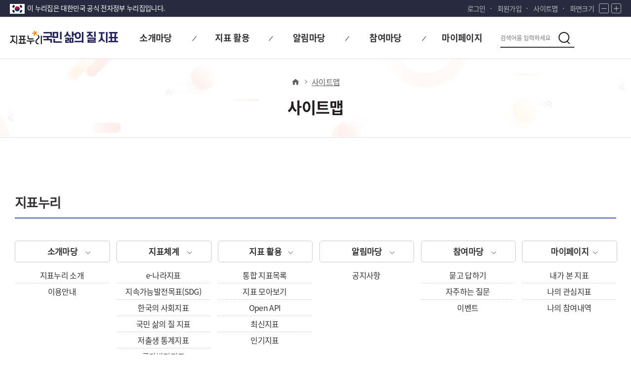

--- FILE ---
content_type: text/html;charset=UTF-8
request_url: https://www.index.go.kr/unity/potal/intro/KindicatorSitemap.do;jsessionid=7hXPzLjwflgD4gQo0HNjZ24Z6Och_VSc8ikz-nyF.node11?cdNo=700&lrgeClasCd=018
body_size: 55779
content:








<!DOCTYPE HTML>
<html lang="ko">
<head>
<title>사이트맵</title>
	<meta http-equiv="Content-Type" content="text/html; charset=utf-8">	
	<meta name="viewport" content="width=device-width, initial-scale=1.0">
	<link rel="icon"	   href="/ext/img/icon/favicon.ico;jsessionid=5eBSCwDJBhxrPYhhL6vEIM2NWmqUsLe37e0AtbKm.node11" type="image/x-icon">
	<link rel="stylesheet" href="/potal/main/css/base.css;jsessionid=5eBSCwDJBhxrPYhhL6vEIM2NWmqUsLe37e0AtbKm.node11" type="text/css">
	<link rel="stylesheet" href="/potal/sub/css/layout.css;jsessionid=5eBSCwDJBhxrPYhhL6vEIM2NWmqUsLe37e0AtbKm.node11" type="text/css">
	<link rel="stylesheet" href="/potal/main/css/icon/xeicon.min.css;jsessionid=5eBSCwDJBhxrPYhhL6vEIM2NWmqUsLe37e0AtbKm.node11" type="text/css">
	<link rel="stylesheet" href="/potal/main/css/webfont.css;jsessionid=5eBSCwDJBhxrPYhhL6vEIM2NWmqUsLe37e0AtbKm.node11" type="text/css">
	<link rel="stylesheet" href="/ext/css/jquery-ui_1.12.1.css;jsessionid=5eBSCwDJBhxrPYhhL6vEIM2NWmqUsLe37e0AtbKm.node11" type="text/css">
	<link rel="stylesheet" href="/ext/rMateChart6.0/rMateChartH5/Assets/Css/rMateChartH5.css;jsessionid=5eBSCwDJBhxrPYhhL6vEIM2NWmqUsLe37e0AtbKm.node11" type="text/css">
	<link rel="stylesheet" href="/potal/common/css/layout.css;jsessionid=5eBSCwDJBhxrPYhhL6vEIM2NWmqUsLe37e0AtbKm.node11" type="text/css">
	<link rel="stylesheet" href="/potal/common/css/base.css;jsessionid=5eBSCwDJBhxrPYhhL6vEIM2NWmqUsLe37e0AtbKm.node11" type="text/css">
	<link rel="stylesheet" href="/potal/sub/css/design.css;jsessionid=5eBSCwDJBhxrPYhhL6vEIM2NWmqUsLe37e0AtbKm.node11" type="text/css">
	<link rel="stylesheet" href="/potal/sub/css/media.css;jsessionid=5eBSCwDJBhxrPYhhL6vEIM2NWmqUsLe37e0AtbKm.node11" type="text/css">
	<script type="text/javascript" src="/ext/js/jquery-1.7.2.min.js;jsessionid=5eBSCwDJBhxrPYhhL6vEIM2NWmqUsLe37e0AtbKm.node11"></script>
	<script type="text/javascript" src="/potal/sub/js/script.js;jsessionid=5eBSCwDJBhxrPYhhL6vEIM2NWmqUsLe37e0AtbKm.node11"></script>
	<script type="text/javascript" src="/ext/rMateChart6.0/LicenseKey/rMateChartH5License.js;jsessionid=5eBSCwDJBhxrPYhhL6vEIM2NWmqUsLe37e0AtbKm.node11"></script>
	<script type="text/javascript" src="/ext/rMateChart6.0/rMateChartH5/JS/rMateChartH5.js;jsessionid=5eBSCwDJBhxrPYhhL6vEIM2NWmqUsLe37e0AtbKm.node11"></script>
</head>
<style>
.new_win{ position: relative; background: url('../img/main/new_tab.svg') no-repeat center/ 100%;}
.new_win:after { content: ''; display: inline-block; width: 12px; height: 12px; margin-left: 5px; background: url('../img/main/new_tab.svg') no-repeat center/ 100%; z-index: 6; -webkit-filter: brightness(0.5); filter: brightness(0.5); }

</style>
<script type="text/javascript">
/*로그인 여부 체크(마아페이지)*/
function fn_loginCheck(cdNo){
	if("" != "" && "" != null){ // 로그인 되어 있을 경우
		if(cdNo == "520"){ // 나의 관심지표
			window.location.href ='/unity/potal/mypage/selectPoMyPSttsGrpList.do?cdNo=510';
		}else if(cdNo == "530"){ //참여내역
			window.location.href ='/unity/potal/mypage/selectPoMyCnQhistory.do?cdNo=520';
		}else if(cdNo == "540"){//통합회원 나의정보 
			document.frmSend.method = "post";
			document.frmSend.LOGIN_YN.value = "";
			document.frmSend.action = "https://kosis.kr/oneid/cmmn/member/GoToMemberInfoMod.do";
			document.frmSend.SYS_URL.value = "https://www.index.go.kr/unity/potal/actionUserInfoUpdate.do";
			document.frmSend.CUR_URL.value = "https://www.index.go.kr/unity/potal/actionUserInfoUpdate.do";
			document.frmSend.submit();
		}else if(cdNo == "550"){//통합회원 회원탈퇴
			document.frmSend.method = "post";
			document.frmSend.LOGIN_YN.value = "";
			document.frmSend.action = "https://kosis.kr/oneid/cmmn/login/GoToMemberDrop.do";
			document.frmSend.SYS_URL.value = "https://www.index.go.kr/unity/potal/actionLogout.do";
			document.frmSend.CUR_URL.value = "https://www.index.go.kr/unity/potal/actionLogout.do";
			document.frmSend.submit();
		}else{
			return false;
		}
	}else{
		if(confirm("로그인이 필요합니다.\n로그인 페이지로 이동하시겠습니까?")){
			window.location.href = '/Mainindex.do';
		}else{
			return false;
		}	
	}
}
</script>
<body>
	
		
			<div id="wrap" class="new_wrap sub_wrap life_wrap">
		
		
		
	
	<!-- header -->
		
			
		    
		       	







<!-- 구글애널리틱스 -->

<script async src="https://www.googletagmanager.com/gtag/js?id=G-WKBQ2XYKZG"></script>

<script type="text/javaScript">
//구글애널리틱스
if(0 < window.location.href.indexOf("index.go.kr")){
	window.dataLayer = window.dataLayer || [];
	function gtag(){dataLayer.push(arguments);}
	gtag('js', new Date());
	gtag('config', 'G-WKBQ2XYKZG');
}

if(0 < window.location.href.indexOf("index.go.kr") && window.location.href.indexOf("index.go.kr") == 8){
	location.href = "https://www.index.go.kr" + window.location.pathname;
}
$(function(){

	var url = window.location.href;
	if(url.indexOf('LifeIndicator') > -1 || url.indexOf('SocialIndicator') > -1 || url.indexOf('lbirth') > -1 || url.indexOf('LowbirthIndicator') > -1 || url.indexOf('ProgressIndicator') > -1) {
		$("#hrefChangeTag").attr('href', '#container');
	}else {
		$("#hrefChangeTag").attr('href', '#subContainer');
	}
	
	//gnb 메뉴 수정 스크립트 - 220915 SY
	$('#header .gnb .gnb_wrap li').mouseover(function(){
		$('#header dl.gnb_sublist').css('display','block');
		$('#header .nav_bg').css('display','block');
		$('#header').css('background','#fff');
		$('#header .center').css('background','#fff');
		
	});
	$('#header .gnb .gnb_wrap li').mouseleave(function(){
		$('#header dl.gnb_sublist').css('display','none');
		$('#header .nav_bg').css('display','none');
		$('#header').css('background','#fff');
		$('#header .center').css('background','#fff');
	});
	
	// Quick menu 221206 SY Add
	$('.quickBtn').click(function(){
		$('.quickList').toggleClass('open');
		return false;
	});
	
	getTitleName();
})
//화면크기 조정
var scale = 1;
/* 화면 크기 +
 * 1.2배 만큼 증가
 */
function fn_zoomIn(){
	scale *= 1.2;
	zoom();
}

/* 화면 크기 -
 * 1.2배 만큼 감소
 */
function fn_zoomOut(){
	scale /= 1.2;
	zoom();
}

/* 화면 크기 적용
 * body 크기 scale로 조정
 */
function zoom(){
	document.body.style.zoom = scale;
	if(document.getElementById("showStblGams") != null){
		document.getElementById("showStblGams").contentWindow.document.getElementById("stat_frame").style.zoom = scale;
	}
}

//지표체계 경로 구분 용도 변수
function fn_ineIdUrlTpye(){
	const search = window.location.search;
	const lrgeClasCd = search.substr(search.indexOf('lrgeClasCd')+11,3);
	let locVal;

	switch(lrgeClasCd){
		case '010'://국가지표체계
			locVal='Kindex';
			break;
		case '013'://지속가능한발전목표
			locVal='sdg';
			break;
		case '015'://SDG
			locVal='sdgEn';
			break;
		case '017'://한국의사회지표
			locVal='social';
			break;
		case '018'://국민삶의질지표
			locVal='life';
			break;
		case '016'://저출생통계지표안
			locVal='lbirth';
			break;
		default:
			locVal='Kindex';
			break;
	}
	return locVal;
}

/*
 * 통합회원 로그인
 */
function fn_login(){
	const locVal = fn_ineIdUrlTpye();

	document.frmSend.SYS_CD.value	= "E";
	document.frmSend.method			= "post";
	document.frmSend.SYS_URL.value	= "https://www.index.go.kr/unity/potal/actionLogin.do?loc="+locVal;
	document.frmSend.CUR_URL.value	= "https://www.index.go.kr/unity/potal/actionLogin.do?loc="+locVal;
	document.frmSend.action			= "https://kosis.kr/oneid/cmmn/login/LoginView.do";
	document.frmSend.submit();
}

/*회원가입*/
function fn_join_member(){
	const locVal = fn_ineIdUrlTpye();

	document.frmSend.method			= "post";
	document.frmSend.SYS_CD.value	= "E";
	document.frmSend.LOGIN_YN.value	= "";
	document.frmSend.action			= "https://kosis.kr/oneid/cmmn/login/MemberType.do";
	document.frmSend.SYS_URL.value	= "https://www.index.go.kr/unity/potal/actionLogin.do?loc="+locVal;
	document.frmSend.CUR_URL.value	= "https://www.index.go.kr/unity/potal/actionLogin.do?loc="+locVal;
	document.frmSend.submit();
}

/*
 * 통합회원 로그아웃
 */
function fn_logout(){
	const locVal = fn_ineIdUrlTpye();

	document.frmSend.method			= "post";
	document.frmSend.action			= "/unity/potal/actionLogout.do?logout=2&loc="+locVal;
	document.frmSend.submit();
}

function receiveMessage(event){
	if(event.data === "closed" && event.origin === "https://kosis.kr"){
		alert("30분동안 미사용으로 통합회원 로그아웃되었습니다.");
		fn_logout();
	}
}
/*검색 이벤트*/
 function fn_search(){
	var query = document.getElementById("searchKey").value;
	if(query ==""){
		alert("검색어를 입력해 주십시오.")
		return false;
	}else{
		var lrgeClasCd = '018';
		var divide1;
		switch (lrgeClasCd) {
		case '010'://국가발전지표
			divide1 = 2;
			break;
		case '013'://지속가능한발전목표
			divide1 = 11;
			break;
		case '015'://SDG
			divide1 = 15;
			break;
		case '017'://한국의사회
			divide1 = 10;
			break;
		case '018'://국민삶의질
			divide1 = 8;
			break;
		case '016'://저출생
			divide1 = 12;
			break;
		}

		document.intgtSearchForm.query.value = query;
		document.getElementById("searchKey").value = "";
		document.intgtSearchForm.action = "/unity/potal/search/search.do;jsessionid=5eBSCwDJBhxrPYhhL6vEIM2NWmqUsLe37e0AtbKm.node11?divide1="+divide1;
		document.intgtSearchForm.submit();
	}
}

/*로그인 여부 체크(마아페이지)*/
function fn_checkLogin(cdNo, lrgeClasCd){

	var sessionUserId = '';

	if(sessionUserId != "" && sessionUserId != null){ // 로그인 되어 있을 경우
		if(cdNo == "520"){ // 나의 관심지표
			window.location.href ='/unity/potal/mypage/selectPoMyPSttsGrpListClasCd.do?cdNo=520&lrgeClasCd='+lrgeClasCd;
		}else if(cdNo == "530"){ //참여내역
			window.location.href ='/unity/potal/mypage/selectPoMyCnQhistoryClasCd.do?cdNo=530&lrgeClasCd='+lrgeClasCd;
		}else if(cdNo == "540"){//통합회원 나의정보
			document.frmSend.method = "post";
			document.frmSend.LOGIN_YN.value = "";
			document.frmSend.action = "https://kosis.kr/oneid/cmmn/member/GoToMemberInfoMod.do";
			document.frmSend.SYS_URL.value = "https://www.index.go.kr/unity/potal/actionUserInfoUpdate.do";
			document.frmSend.CUR_URL.value = "https://www.index.go.kr/unity/potal/actionUserInfoUpdate.do";
			document.frmSend.submit();
		}else if(cdNo == "550"){//통합회원 회원탈퇴
			document.frmSend.method = "post";
			document.frmSend.LOGIN_YN.value = "";
			document.frmSend.action = "https://kosis.kr/oneid/cmmn/login/GoToMemberDrop.do";
			document.frmSend.SYS_URL.value = "https://www.index.go.kr/unity/potal/actionLogout.do";
			document.frmSend.CUR_URL.value = "https://www.index.go.kr/unity/potal/actionLogout.do";
			document.frmSend.submit();
		}else{
			return false;
		}
	}else{
		if(confirm("로그인이 필요합니다.\n로그인 페이지로 이동하시겠습니까?")){
			window.location.href = '/unity/potal/potalLogin.do';
		}else{
			return false;
		}	
	}
}

window.addEventListener("message",receiveMessage);

/* 브라우저 상단 탭 타이틀 변경 이벤트  */
function getTitleName() {

	var lrgeClasCd = '018';

	if($("input[name='clasCd']").val() == '2' || $("input[name='lrgeClasCd']").val() == '010' || lrgeClasCd == '010') {
		document.title = '지표누리 | 국가발전지표';
	}else if($("input[name='clasCd']").val() == '8' || $("input[name='lrgeClasCd']").val() == '018' || lrgeClasCd == '018') {
		document.title = '지표누리 | 국민 삶의 질 지표';
	}else if($("input[name='clasCd']").val() == '10' || $("input[name='lrgeClasCd']").val() == '017' || lrgeClasCd == '017') {
		document.title = '지표누리 | 한국의 사회지표'
	}else if($("input[name='clasCd']").val() == '11' || $("input[name='lrgeClasCd']").val() == '013' || lrgeClasCd == '013') {
		document.title = '지표누리 | 지속가능발전목표'
	}else if($("input[name='clasCd']").val() == '12' || $("input[name='lrgeClasCd']").val() == '016' || lrgeClasCd == '016') {
		document.title = '지표누리 | 저출생 통계지표'
	}else if($("input[name='clasCd']").val() == '15' || $("input[name='lrgeClasCd']").val() == '015' || lrgeClasCd == '015') {
		document.title = '지표누리 | SDG'
	}
}
</script>

<form name="emptyFrm">
</form>

<form name="frmSend" id="frmSend" method="post" action="/unity/potal/main.do">
	<input type="hidden" id="SEND_SYS_URL"	name="SYS_URL"		value="" />
	<input type="hidden" id="CUR_URL"		name="CUR_URL"		value="" />
	<input type="hidden" id="SEND_SYS_CD"	name="SYS_CD"		value="E" />
	<input type="hidden" id="SID_IP_ADDR"	name="SID_IP_ADDR"	value="" />
	<input type="hidden" id="SSN_INFO"		name="SSN_INFO"		value="" />
	<input type="hidden" id="LOGIN_YN"		name="LOGIN_YN"		value="" />
	<input type="hidden" id="USR_SN"		name="USR_SN"		value="" />
	<input type="hidden" id="USR_ID"		name="USR_ID"		value="" />
	<input type="hidden" id="USR_NAME"		name="USR_NAME"		value="" />
	<input type="hidden" id="USR_EMAIL"		name="USR_EMAIL"	value="" />
	<input type="hidden" id="USR_GUBUN"		name="USR_GUBUN"	value="" />
	<input type="hidden" id="SYS_USR_ID"	name="SYS_USR_ID"	value="" />
	<input type="hidden" id="SYS_USR_PW"	name="SYS_USR_PW"	value="" />
</form>

<form id="command" name="intgtSearchForm" action="/unity/potal/intro/KindicatorSitemap.do;jsessionid=5eBSCwDJBhxrPYhhL6vEIM2NWmqUsLe37e0AtbKm.node11?cdNo=700&amp;lrgeClasCd=018" method="post">
	<input type="hidden" name="query" value=""/>
</form>

<div id="skip">
	<a id="hrefChangeTag">본문 바로가기</a>
	<a href="#gnb">대메뉴 바로가기</a>
</div>

<!-- header -->
<header class="common_header">
	<div class="tnb">
		<div class="center">
			<div class="nurizip">
				<span>이 누리집은 대한민국 공식 전자정부 누리집입니다.</span>
			</div>

			<div class="lnb">
				<ul>
					<li class="login">
						
							
							
								<a href="/unity/potal/potalLogin.do;jsessionid=5eBSCwDJBhxrPYhhL6vEIM2NWmqUsLe37e0AtbKm.node11">로그인</a>
							
						
					</li>
					
						<li class="join"><a href="javascript:fn_join_member();">회원가입</a></li>
					
					<li class="sitemap"><a href="/unity/potal/intro/KindicatorSitemap.do?cdNo=700&lrgeClasCd=018">사이트맵</a></li>
					<li class="zoom">
						<span>화면크기</span>
						<button type="button" class="btn zoom_btn" onclick="fn_zoomOut();">
							<i class="xi-minus"></i><span class="txt_blind">화면 축소</span>
						</button>
						<button type="button" class="btn zoom_btn" onclick="fn_zoomIn();">
							<i class="xi-plus"></i><span class="txt_blind">화면 확대</span>
						</button>
					</li>
				</ul>
			</div>
		</div>
	</div>

	<div id="header">
		<div class="center">

			<div class="logo">
				<h1 class="logo1">
					<a href="/unity/potal/main.do" class="logo_total"><span class="txt_blind">지표누리</span></a>
						
							
							
							
							
							
								<a href="/unity/potal/indicator/LifeIndicator.do;jsessionid=5eBSCwDJBhxrPYhhL6vEIM2NWmqUsLe37e0AtbKm.node11?cdNo=000&lrgeClasCd=018" class="logo_sub">
								<span>국민 삶의 질 지표</span>
							
							
						
					</a>
				</h1>
				<span class="logo2 slogan">
					<em class="txt_blind">다시 대한민국! 새로운 국민의 나라</em>
				</span>
			</div>

			<div id="gnb" class="gnb">
				<div class="gnb_wrap">
					<ul>
						<li class="">
							
								
								
								
									<a href="/unity/potal/intro/LifeIntro.do;jsessionid=5eBSCwDJBhxrPYhhL6vEIM2NWmqUsLe37e0AtbKm.node11?cdNo=110&lrgeClasCd=018" class="gnb_title"><span>소개마당</span></a>
								
								
							
							<ul class="gnb_sublist">
								
									
									
									
										<li class="sub_menu"><a href="/unity/potal/intro/LifeIntro.do;jsessionid=5eBSCwDJBhxrPYhhL6vEIM2NWmqUsLe37e0AtbKm.node11?cdNo=110&lrgeClasCd=018">국민 삶의 질 지표 소개</a></li>
									
									
								
								<li class="sub_menu">
									<a href="/unity/potal/sub/com/SelectGuide.do;jsessionid=5eBSCwDJBhxrPYhhL6vEIM2NWmqUsLe37e0AtbKm.node11?cdNo=120&lrgeClasCd=018">이용안내</a>
								</li>
							</ul>
						</li>
						<li class="">
							<a href="/unity/potal/selectAllIndicator.do;jsessionid=5eBSCwDJBhxrPYhhL6vEIM2NWmqUsLe37e0AtbKm.node11?cdNo=210&lrgeClasCd=018" class="gnb_title"><span>지표 활용</span></a>
							<ul class="gnb_sublist">
								<li class="sub_menu"><a href="/unity/potal/selectAllIndicator.do;jsessionid=5eBSCwDJBhxrPYhhL6vEIM2NWmqUsLe37e0AtbKm.node11?cdNo=210&lrgeClasCd=018">전체지표</a></li>	
								<li class="sub_menu"><a href="/unity/potal/selectSearchIndex.do;jsessionid=5eBSCwDJBhxrPYhhL6vEIM2NWmqUsLe37e0AtbKm.node11?cdNo=220&lrgeClasCd=018">지표찾기</a></li>
								<li class="sub_menu"><a href="/unity/potal/selectNewIndicator.do;jsessionid=5eBSCwDJBhxrPYhhL6vEIM2NWmqUsLe37e0AtbKm.node11?cdNo=230&lrgeClasCd=018">최신지표</a></li>
								<li class="sub_menu"><a href="/unity/potal/selectPopIndicator.do;jsessionid=5eBSCwDJBhxrPYhhL6vEIM2NWmqUsLe37e0AtbKm.node11?cdNo=240&lrgeClasCd=018">인기지표</a></li>
								
									<li class="sub_menu"><a href="/unity/potal/selectGoodIndicator.do;jsessionid=5eBSCwDJBhxrPYhhL6vEIM2NWmqUsLe37e0AtbKm.node11?cdNo=250&lrgeClasCd=018">개선지표</a></li>
									<li class="sub_menu"><a href="/unity/potal/selectBadIndicator.do;jsessionid=5eBSCwDJBhxrPYhhL6vEIM2NWmqUsLe37e0AtbKm.node11?cdNo=260&cateNm=qol&divide1=8&lrgeClasCd=018">악화지표</a></li>
									<li class="sub_menu"><a href="/unity/potal/selectSosoIndicator.do;jsessionid=5eBSCwDJBhxrPYhhL6vEIM2NWmqUsLe37e0AtbKm.node11?cdNo=270&cateNm=qol&divide1=8&lrgeClasCd=018">동일지표</a></li>
								
								
							</ul>
						</li>
						<li class="">
							<a href="/unity/potal/sub/com/SelectComBBS.do;jsessionid=5eBSCwDJBhxrPYhhL6vEIM2NWmqUsLe37e0AtbKm.node11?cdNo=310&lrgeClasCd=018" class="gnb_title"><span>알림마당</span></a>
							<ul class="gnb_sublist">
								<li class="sub_menu"><a href="/unity/potal/sub/com/SelectComBBS.do;jsessionid=5eBSCwDJBhxrPYhhL6vEIM2NWmqUsLe37e0AtbKm.node11?cdNo=310&lrgeClasCd=018">공지사항</a></li>
								<li class="sub_menu"><a href="/unity/potal/sub/com/SelectComBBS.do;jsessionid=5eBSCwDJBhxrPYhhL6vEIM2NWmqUsLe37e0AtbKm.node11?cdNo=320&lrgeClasCd=018">정보자료실</a></li>
								
									<li class="sub_menu"><a href="/unity/potal/sub/com/selectKIndxQolforum.do;jsessionid=5eBSCwDJBhxrPYhhL6vEIM2NWmqUsLe37e0AtbKm.node11?cdNo=330&cateNm=qol&lrgeClasCd=018">삶의 질 측정 포럼</a></li>
									<li class="sub_menu" style="display:none;"><a href="/unity/potal/sub/com/TrendAbroad.do;jsessionid=5eBSCwDJBhxrPYhhL6vEIM2NWmqUsLe37e0AtbKm.node11?cdNo=340&cateNm=qol&divide1=8&lrgeClasCd=018">해외사례</a></li>
								
							</ul>
						</li>
						<li class="">
							<a href="/unity/potal/sub/com/SelectComBBS.do;jsessionid=5eBSCwDJBhxrPYhhL6vEIM2NWmqUsLe37e0AtbKm.node11?cdNo=410&lrgeClasCd=018" class="gnb_title"><span>참여마당</span></a>
							<ul class="gnb_sublist">
								<li class="sub_menu"><a href="/unity/potal/sub/com/SelectComBBS.do;jsessionid=5eBSCwDJBhxrPYhhL6vEIM2NWmqUsLe37e0AtbKm.node11?cdNo=410&lrgeClasCd=018">자주하는 질문</a></li>
								<li class="sub_menu"><a href="/unity/potal/sub/com/SelectComBBS.do;jsessionid=5eBSCwDJBhxrPYhhL6vEIM2NWmqUsLe37e0AtbKm.node11?cdNo=420&lrgeClasCd=018">묻고 답하기</a></li>
							</ul>
						</li>
						<li class="">
							<a href="/unity/potal/mypage/myCnctLogPageClasCd.do;jsessionid=5eBSCwDJBhxrPYhhL6vEIM2NWmqUsLe37e0AtbKm.node11?cdNo=510&lrgeClasCd=018" class="gnb_title"><span>마이페이지</span></a><!--back cookie 살리고 /경로 + fn_checkLogin -->
							<ul class="gnb_sublist">
								<li class="sub_menu"><a href="/unity/potal/mypage/myCnctLogPageClasCd.do;jsessionid=5eBSCwDJBhxrPYhhL6vEIM2NWmqUsLe37e0AtbKm.node11?cdNo=510&lrgeClasCd=018">내가 본 지표</a></li>
								<li class="sub_menu"><a href="javascript:fn_checkLogin('520', &#039;018&#039;)">나의 관심지표</a></li>
								<li class="sub_menu"><a href="javascript:fn_checkLogin('530', &#039;018&#039;)">나의 참여내역</a></li>
							</ul>
						</li>
					</ul>
				</div>

				<!-- search -->
				<div id="main_search" class="main_search">

					<!-- mobile search btn -->
					<button type="button" class="btn btn_search btn_mo_search">
						<span class="txt_blind">검색</span>
					</button>
					
					<div class="search_box">
						<div class="search_form">
							<label for="searchKey" class="txt_blind">검색</label>
							<input type="text" id="searchKey" name="searchKey" class="search_input"  placeholder="검색어를 입력하세요" title="검색어를 입력하세요" onkeypress="if(event.keyCode==13) {fn_search(); return false;}">
							<button type="submit" class="btn btn_search" onclick="fn_search();">
								<span class="txt_blind">검색</span>
							</button>
						</div>
						<button type="button" class="btn btn_close">
							<i class="xi-close"></i>
							<span class="txt_blind">검색 닫기</span>
						</button>
					</div>
				</div>

				<!-- burger_menu -->
				<div class="burger_menu">
					<button type="button" class="btn sitemap_btn open" id="sitemap_open">
						<i class="xi-bars"></i>
						<span class="txt_blind">전체메뉴 열기</span>
					</button>

					<div class="sideBg">
						<div class="side_menu">
							<div class="head">
								<a href="/unity/potal/main.do;jsessionid=5eBSCwDJBhxrPYhhL6vEIM2NWmqUsLe37e0AtbKm.node11" class="logo_total"><span class="txt_blind">지표누리</span></a>
								
									
									
									
										<a href="/unity/potal/indicator/LifeIndicator.do;jsessionid=5eBSCwDJBhxrPYhhL6vEIM2NWmqUsLe37e0AtbKm.node11?cdNo=000&lrgeClasCd=018" class="logo_sub">국민 삶의 질 지표</a>
									
									
								
							</div>
							<div class="body">
								<ul>
									<li>
										<a href="javascript:void(0);">소개마당</a>
										<ul>
											
												
												
												
													<li><a href="/unity/potal/intro/LifeIntro.do;jsessionid=5eBSCwDJBhxrPYhhL6vEIM2NWmqUsLe37e0AtbKm.node11?cdNo=110&lrgeClasCd=018">국민 삶의 질 지표 소개</a></li>
												
												
											
											<li><a href="/unity/potal/sub/com/SelectGuide.do;jsessionid=5eBSCwDJBhxrPYhhL6vEIM2NWmqUsLe37e0AtbKm.node11?cdNo=120&lrgeClasCd=018">이용안내</a></li>
										</ul>
									</li>
									<li>
										<a href="javascript:void(0);">지표 활용</a>
										<ul>
											<li><a href="/unity/potal/selectAllIndicator.do;jsessionid=5eBSCwDJBhxrPYhhL6vEIM2NWmqUsLe37e0AtbKm.node11?cdNo=210&lrgeClasCd=018">전체지표</a></li>
											<li><a href="/unity/potal/selectSearchIndex.do;jsessionid=5eBSCwDJBhxrPYhhL6vEIM2NWmqUsLe37e0AtbKm.node11?cdNo=220&lrgeClasCd=018">지표찾기</a></li>
											
											<li><a href="/unity/potal/selectNewIndicator.do;jsessionid=5eBSCwDJBhxrPYhhL6vEIM2NWmqUsLe37e0AtbKm.node11?cdNo=230&lrgeClasCd=018">최신지표</a></li>
											<li><a href="/unity/potal/selectPopIndicator.do;jsessionid=5eBSCwDJBhxrPYhhL6vEIM2NWmqUsLe37e0AtbKm.node11?cdNo=240&lrgeClasCd=018">인기지표</a></li>
											
												<li class="sub_menu"><a href="/unity/potal/selectGoodIndicator.do;jsessionid=5eBSCwDJBhxrPYhhL6vEIM2NWmqUsLe37e0AtbKm.node11?cdNo=250&lrgeClasCd=018">개선지표</a></li>
												<li class="sub_menu"><a href="/unity/potal/selectBadIndicator.do;jsessionid=5eBSCwDJBhxrPYhhL6vEIM2NWmqUsLe37e0AtbKm.node11?cdNo=260&cateNm=qol&divide1=8&lrgeClasCd=018">악화지표</a></li>
												<li class="sub_menu"><a href="/unity/potal/selectSosoIndicator.do;jsessionid=5eBSCwDJBhxrPYhhL6vEIM2NWmqUsLe37e0AtbKm.node11?cdNo=270&cateNm=qol&divide1=8&lrgeClasCd=018">동일지표</a></li>
											
											
										</ul>
									</li>
									<li>
										<a href="javascript:void(0);">알림마당</a>
										<ul>
											<li><a href="/unity/potal/sub/com/SelectComBBS.do;jsessionid=5eBSCwDJBhxrPYhhL6vEIM2NWmqUsLe37e0AtbKm.node11?cdNo=310&lrgeClasCd=018">공지사항</a></li>
											<li><a href="/unity/potal/sub/com/SelectComBBS.do;jsessionid=5eBSCwDJBhxrPYhhL6vEIM2NWmqUsLe37e0AtbKm.node11?cdNo=320&lrgeClasCd=018">정보자료실</a></li>
											
												<li><a href="/unity/potal/sub/com/selectKIndxQolforum.do;jsessionid=5eBSCwDJBhxrPYhhL6vEIM2NWmqUsLe37e0AtbKm.node11?cdNo=330&cateNm=qol&lrgeClasCd=018">삶의 질 측정 포럼</a></li>
												<li style="display:none;"><a href="/unity/potal/sub/com/TrendAbroad.do;jsessionid=5eBSCwDJBhxrPYhhL6vEIM2NWmqUsLe37e0AtbKm.node11?cdNo=340&cateNm=qol&divide1=8&lrgeClasCd=018">해외사례</a></li>
											
										</ul>
									</li>
									<li>
										<a href="javascript:void(0);">참여마당</a>
										<ul>
											<li><a href="/unity/potal/sub/com/SelectComBBS.do;jsessionid=5eBSCwDJBhxrPYhhL6vEIM2NWmqUsLe37e0AtbKm.node11?cdNo=410&lrgeClasCd=018">자주하는 질문</a></li>
											<li><a href="/unity/potal/sub/com/SelectComBBS.do;jsessionid=5eBSCwDJBhxrPYhhL6vEIM2NWmqUsLe37e0AtbKm.node11?cdNo=420&lrgeClasCd=018">묻고 답하기</a></li>
										</ul>
									</li>
									<li>
										<a href="javascript:void(0);">마이페이지</a>
										<ul>
											<li><a href="/unity/potal/mypage/myCnctLogPageClasCd.do;jsessionid=5eBSCwDJBhxrPYhhL6vEIM2NWmqUsLe37e0AtbKm.node11?cdNo=510&lrgeClasCd=018">내가 본 지표</a></li>
											<li><a href="javascript:fn_checkLogin('520',018)">나의 관심지표</a></li>
											<li><a href="javascript:fn_checkLogin('530',018)">나의 참여내역</a></li>
											
										</ul>
									</li>
								</ul>
							</div>
							<div class="foot">
								<a href="/unity/potal/potalLogin.do;jsessionid=5eBSCwDJBhxrPYhhL6vEIM2NWmqUsLe37e0AtbKm.node11">로그인</a>
								<a href="javascript:fn_join_member();">회원가입</a>
								<a href="/unity/potal/intro/KindicatorSitemap.do?cdNo=700&lrgeClasCd=018">사이트맵</a>
							</div>
							<button type="button" class="btn sitemap_btn close" id="sitemap_close">
								<i class="xi-close"></i>
								<span class="txt_blind">전체메뉴 닫기</span>
							</button>
						</div>
					</div>
				</div>
				<!-- // burger_menu -->

			</div>

		</div>

		<div class="nav_bg"></div>
	</div>

</header>
<!-- //header -->

 
	
	
	
	



		    
		

			<!-- container -->
			<div id="subContainer">
				<!-- (211015) 클래스명 변경 -->
				<div class="contents sub_bg" style="max-width: 100%;">
					<!-- top (211015) 새로 작성 -->
					<div class="sub_head">
						<div class="m_cont_layout">
							<!--<img class="sub_head_logo" src="../main/main/img/main/sub_common_logo.png" alt="">-->
							<div class="breadcrumbs">
								<ol class="breadcrumbs_list">
									<li class="breadcrumbs_item home">
										
											
											
											
											
												<a href="/unity/potal/indicator/LifeIndicator.do;jsessionid=5eBSCwDJBhxrPYhhL6vEIM2NWmqUsLe37e0AtbKm.node11?cdNo=210&lrgeClasCd=018"><i class="xi-home"></i></a>
											
											
										
									</li>
									<li class="breadcrumbs_item n1 last"><a href="/unity/potal/intro/KindicatorSitemap.do;jsessionid=5eBSCwDJBhxrPYhhL6vEIM2NWmqUsLe37e0AtbKm.node11?cdNo=700&lrgeClasCd=018">사이트맵</a></li>
								</ol>
							</div>
							<h2 class="sub_tit">사이트맵</h2>
						</div>
					</div>
					<!-- top -->
					<!-- contents (220613) -->
					<div class="m_cont_layout sitemap">
						<ul>
							<li>
								<a href="/unity/potal/main.do;jsessionid=5eBSCwDJBhxrPYhhL6vEIM2NWmqUsLe37e0AtbKm.node11" class="sitemap_tit">지표누리</a>
								<ul class="sitemap">
									<li>
										<a href="/unity/potal/PotalMainIntro.do;jsessionid=5eBSCwDJBhxrPYhhL6vEIM2NWmqUsLe37e0AtbKm.node11?cdNo=110"><span>소개마당</span></a>
										<ul>
											<li><a href="/unity/potal/PotalMainIntro.do;jsessionid=5eBSCwDJBhxrPYhhL6vEIM2NWmqUsLe37e0AtbKm.node11?cdNo=110">지표누리 소개</a></li>
											<li><a href="/unity/potal/PotalMainGuide.do;jsessionid=5eBSCwDJBhxrPYhhL6vEIM2NWmqUsLe37e0AtbKm.node11?cdNo=120">이용안내</a></li>
										</ul>
									</li>
									<li>
										<a href="#"><span>지표체계</span></a>
										<ul>
											<li><a href="/unity/potal/eNara/main/EnaraMain.do;jsessionid=5eBSCwDJBhxrPYhhL6vEIM2NWmqUsLe37e0AtbKm.node11" 								target="_blank" title="새창열림">e-나라지표</a></li>
											<li><a href="/unity/potal/sdg/SDGMain.do;jsessionid=5eBSCwDJBhxrPYhhL6vEIM2NWmqUsLe37e0AtbKm.node11" 											target="_blank" title="새창열림">지속가능발전목표(SDG)</a></li>
											<li><a href="/unity/potal/indicator/SocialIndicator.do;jsessionid=5eBSCwDJBhxrPYhhL6vEIM2NWmqUsLe37e0AtbKm.node11?cdNo=000&lrgeClasCd=017"	target="_blank" title="새창열림">한국의 사회지표</a></li>
											<li><a href="/unity/potal/indicator/LifeIndicator.do;jsessionid=5eBSCwDJBhxrPYhhL6vEIM2NWmqUsLe37e0AtbKm.node11?cdNo=000&lrgeClasCd=018"		target="_blank" title="새창열림">국민 삶의 질 지표</a></li>
											<li><a href="/unity/potal/indicator/LowbirthIndicator.do;jsessionid=5eBSCwDJBhxrPYhhL6vEIM2NWmqUsLe37e0AtbKm.node11?cdNo=000&lrgeClasCd=016"	target="_blank" title="새창열림">저출생 통계지표</a></li>
											<li><a href="/unity/potal/indicator/ProgressIndicator.do;jsessionid=5eBSCwDJBhxrPYhhL6vEIM2NWmqUsLe37e0AtbKm.node11?cdNo=000&lrgeClasCd=010"	target="_blank" title="새창열림">국가발전지표</a></li>
										</ul>
									</li>
									<li>
										<a href="/unity/potal/SelectPoMainIntgrIndx.do;jsessionid=5eBSCwDJBhxrPYhhL6vEIM2NWmqUsLe37e0AtbKm.node11?cdNo=700"><span>지표 활용</span></a>
										<ul>
											<li><a href="/unity/potal/SelectPoMainIntgrIndx.do;jsessionid=5eBSCwDJBhxrPYhhL6vEIM2NWmqUsLe37e0AtbKm.node11?cdNo=700">통합 지표목록</a></li>
											<li><a href="/unity/potal/com/CompareIdx.do;jsessionid=5eBSCwDJBhxrPYhhL6vEIM2NWmqUsLe37e0AtbKm.node11?cdNo=200">지표 모아보기</a></li>
											<li><a href="/unity/openApi/openApiIntro.do;jsessionid=5eBSCwDJBhxrPYhhL6vEIM2NWmqUsLe37e0AtbKm.node11?cdNo=410" title="새창열림" target="_blank">Open API</a></li>
											<li><a href="/unity/potal/SelectPoMainNewIdx.do;jsessionid=5eBSCwDJBhxrPYhhL6vEIM2NWmqUsLe37e0AtbKm.node11">최신지표</a></li>
											<li><a href="/unity/potal/SelectPoMainPopIdx.do;jsessionid=5eBSCwDJBhxrPYhhL6vEIM2NWmqUsLe37e0AtbKm.node11">인기지표</a></li>
										</ul>
									</li>
									<li>
										<a href="/unity/potal/com/SelectPoMainIntgrNotice.do;jsessionid=5eBSCwDJBhxrPYhhL6vEIM2NWmqUsLe37e0AtbKm.node11?cdNo=310"><span>알림마당</span></a>
										<ul>
											<li><a href="/unity/potal/com/SelectPoMainIntgrNotice.do;jsessionid=5eBSCwDJBhxrPYhhL6vEIM2NWmqUsLe37e0AtbKm.node11?cdNo=310">공지사항</a></li>
										</ul>
									</li>
									<li>
										<a href="/unity/potal/com/SelectPoMainIntgrQnA.do;jsessionid=5eBSCwDJBhxrPYhhL6vEIM2NWmqUsLe37e0AtbKm.node11?cdNo=420"><span>참여마당</span></a>
										<ul>
											<li><a href="/unity/potal/com/SelectPoMainIntgrQnA.do;jsessionid=5eBSCwDJBhxrPYhhL6vEIM2NWmqUsLe37e0AtbKm.node11?cdNo=420">묻고 답하기</a></li>
											<li><a href="/unity/potal/com/SelectPoMainIntgrFAQ.do;jsessionid=5eBSCwDJBhxrPYhhL6vEIM2NWmqUsLe37e0AtbKm.node11?cdNo=320">자주하는 질문</a></li>
											<li><a href="/unity/potal/Event.do;jsessionid=5eBSCwDJBhxrPYhhL6vEIM2NWmqUsLe37e0AtbKm.node11?cdNo=430">이벤트</a></li>
										</ul>
									</li>
									<li>
										<a href="/unity/potal/mypage/myCnctLogPage.do;jsessionid=5eBSCwDJBhxrPYhhL6vEIM2NWmqUsLe37e0AtbKm.node11?cdNo=550"><span>마이페이지</span></a>
										<ul>
											<li><a href="/unity/potal/mypage/myCnctLogPage.do;jsessionid=5eBSCwDJBhxrPYhhL6vEIM2NWmqUsLe37e0AtbKm.node11?cdNo=510">내가 본 지표</a></li>
											<li><a href="javascript:fn_loginCheck('520')">나의 관심지표</a></li>
											<li><a href="javascript:fn_loginCheck('530')">나의 참여내역</a></li>
											
										</ul>
									</li>
								</ul>
							</li>
							<li>
								<a href="/unity/potal/eNara/main/EnaraMain.do;jsessionid=5eBSCwDJBhxrPYhhL6vEIM2NWmqUsLe37e0AtbKm.node11" class="sitemap_tit">e-나라지표(국정모니터링)</a>
								<ul class="sitemap">
									<li>
				                    	<a href="/unity/potal/eNara/sub/EnaraIntro.do;jsessionid=5eBSCwDJBhxrPYhhL6vEIM2NWmqUsLe37e0AtbKm.node11"><span>소개마당</span></a>
				                        <ul>
				                            <li><a href="/unity/potal/eNara/sub/EnaraIntro.do;jsessionid=5eBSCwDJBhxrPYhhL6vEIM2NWmqUsLe37e0AtbKm.node11">e-나라지표란?</a></li>
											<li><a href="/unity/potal/eNara/sub/EnaraSystemOffcIntro.do;jsessionid=5eBSCwDJBhxrPYhhL6vEIM2NWmqUsLe37e0AtbKm.node11">e-나라지표 체계</a></li>
											<li><a href="/unity/potal/eNara/privacy_policy.do;jsessionid=5eBSCwDJBhxrPYhhL6vEIM2NWmqUsLe37e0AtbKm.node11?policy=2">운영정책</a></li>
				                           	<li><a href="/unity/potal/eNara/sub/EnaraGuide.do;jsessionid=5eBSCwDJBhxrPYhhL6vEIM2NWmqUsLe37e0AtbKm.node11">이용안내</a></li>
				                        </ul>
				                    </li>
				                    <li>
				                    	<a href="/unity/potal/eNara/sub/EnaraKeywordBoard.do;jsessionid=5eBSCwDJBhxrPYhhL6vEIM2NWmqUsLe37e0AtbKm.node11?cdNo=210"><span>지표활용</span></a>
				                        <ul>
				                        	<li><a href="/unity/potal/eNara/sub/EnaraKeywordBoard.do;jsessionid=5eBSCwDJBhxrPYhhL6vEIM2NWmqUsLe37e0AtbKm.node11?cdNo=210">키워드별 상황판</a></li>
				                            <li><a href="/unity/potal/eNara/sub/EnaraMiryfcBoard.do;jsessionid=5eBSCwDJBhxrPYhhL6vEIM2NWmqUsLe37e0AtbKm.node11?cdNo=220">부처별 상황판</a></li>
				                            <li><a href="/unity/potal/eNara/sub/EnaraFieldIdx.do;jsessionid=5eBSCwDJBhxrPYhhL6vEIM2NWmqUsLe37e0AtbKm.node11?cdNo=110">영역별 지표</a></li>
				                            <li><a href="/unity/potal/eNara/sub/EnaraMiryfcIdx.do;jsessionid=5eBSCwDJBhxrPYhhL6vEIM2NWmqUsLe37e0AtbKm.node11?cdNo=120">부처별 지표</a></li>
				                            <li><a href="/unity/potal/eNara/sub/EnaraPopularIdx.do;jsessionid=5eBSCwDJBhxrPYhhL6vEIM2NWmqUsLe37e0AtbKm.node11?cdNo=130">인기 지표</a></li>
				                            <li><a href="/unity/potal/eNara/sub/EnaraNewUpdtIdx.do;jsessionid=5eBSCwDJBhxrPYhhL6vEIM2NWmqUsLe37e0AtbKm.node11?cdNo=140">최신 지표</a></li>
				                        </ul>
				                    </li>
				                     <li>
				                    	<a href="/unity/potal/eNara/sub/BoardNotice.do;jsessionid=5eBSCwDJBhxrPYhhL6vEIM2NWmqUsLe37e0AtbKm.node11?cdNo=410"><span>알림마당</span></a>
				                        <ul>
				                            <li><a href="/unity/potal/eNara/sub/BoardNotice.do;jsessionid=5eBSCwDJBhxrPYhhL6vEIM2NWmqUsLe37e0AtbKm.node11?cdNo=410">공지사항</a></li>
				                        </ul>
				                    </li>
				                    <li>
				                    	<a href="/unity/potal/eNara/sub/BoardFaq.do;jsessionid=5eBSCwDJBhxrPYhhL6vEIM2NWmqUsLe37e0AtbKm.node11?cdNo=420"><span>참여마당</span></a>
				                        <ul>
				                            <li><a href="/unity/potal/eNara/sub/BoardFaq.do;jsessionid=5eBSCwDJBhxrPYhhL6vEIM2NWmqUsLe37e0AtbKm.node11?cdNo=420">자주하는 질문</a></li>                     
				                            <li><a href="/unity/potal/eNara/sub/BoardQnA.do;jsessionid=5eBSCwDJBhxrPYhhL6vEIM2NWmqUsLe37e0AtbKm.node11?cdNo=310">묻고 답하기</a></li>       
				                        </ul>
				                    </li>
								</ul>
							</li>
							<li>
								<a href="/unity/potal/sdg/SDGMain.do;jsessionid=5eBSCwDJBhxrPYhhL6vEIM2NWmqUsLe37e0AtbKm.node11?cdNo=100&lrgeClasCd=013" class="sitemap_tit">SDG</a>
								<ul class="sitemap">
									<li>
										<a href="/unity/potal/sdg/SDGIntro.do;jsessionid=5eBSCwDJBhxrPYhhL6vEIM2NWmqUsLe37e0AtbKm.node11?cdNo=400&lrgeClasCd=013"><span>소개마당</span></a>
										<ul>
											<li><a href="/unity/potal/sdg/SDGIntro.do;jsessionid=5eBSCwDJBhxrPYhhL6vEIM2NWmqUsLe37e0AtbKm.node11?cdNo=400&lrgeClasCd=013">SDG 소개</a></li>
					                        <li><a href="/unity/potal/sub/com/SelectGuide.do;jsessionid=5eBSCwDJBhxrPYhhL6vEIM2NWmqUsLe37e0AtbKm.node11?cdNo=110&lrgeClasCd=013">이용안내</a></li>
					                        <li><a href="/unity/potal/sdg/SDGDataStandard.do;jsessionid=5eBSCwDJBhxrPYhhL6vEIM2NWmqUsLe37e0AtbKm.node11?cdNo=200&lrgeClasCd=013">데이터 선정기준</a></li>					                        
										</ul>		
									</li>
									<li>
										<a href="/unity/potal/selectPopIndicator.do;jsessionid=5eBSCwDJBhxrPYhhL6vEIM2NWmqUsLe37e0AtbKm.node11?cdNo=240&lrgeClasCd=013"><span>지표활용</span></a>
										<ul>
											<li><a href="/unity/potal/selectPopIndicator.do;jsessionid=5eBSCwDJBhxrPYhhL6vEIM2NWmqUsLe37e0AtbKm.node11?cdNo=240&lrgeClasCd=013">인기지표</a></li>
											<li><a href="/unity/potal/sdg/SDGDataStatus.do;jsessionid=5eBSCwDJBhxrPYhhL6vEIM2NWmqUsLe37e0AtbKm.node11?cdNo=500&lrgeClasCd=013">데이터 제공현황</a></li>										
										</ul>
									</li>
									<li>
										<a href="/unity/potal/sdg/SDGNotice.do;jsessionid=5eBSCwDJBhxrPYhhL6vEIM2NWmqUsLe37e0AtbKm.node11?cdNo=600&lrgeClasCd=013"><span>알림마당</span></a>
										<ul>
											<li><a href="/unity/potal/sdg/SDGNotice.do;jsessionid=5eBSCwDJBhxrPYhhL6vEIM2NWmqUsLe37e0AtbKm.node11?cdNo=600&lrgeClasCd=013">공지사항</a></li>
											<li><a href="/unity/potal/sdg/SDGInfoRoom.do;jsessionid=5eBSCwDJBhxrPYhhL6vEIM2NWmqUsLe37e0AtbKm.node11?cdNo=300&lrgeClasCd=013">정보자료실</a></li>
										</ul>	
									</li>
									<li>
										<a href="/unity/potal/sdg/SDGQna.do;jsessionid=5eBSCwDJBhxrPYhhL6vEIM2NWmqUsLe37e0AtbKm.node11?cdNo=700&lrgeClasCd=013"><span>참여마당</span></a>
										<ul>
											<li><a href="/unity/potal/sdg/SDGQna.do;jsessionid=5eBSCwDJBhxrPYhhL6vEIM2NWmqUsLe37e0AtbKm.node11?cdNo=700&lrgeClasCd=013">묻고 답하기</a></li>											
										</ul>
									</li>									
								</ul>
							</li>
							<li>
								<a href="/unity/potal/indicator/SocialIndicator.do;jsessionid=5eBSCwDJBhxrPYhhL6vEIM2NWmqUsLe37e0AtbKm.node11?cdNo=210&lrgeClasCd=017" class="sitemap_tit">한국의 사회지표</a>
								<ul class="sitemap">
									<li>
										<a href="/unity/potal/intro/SocialIntro.do;jsessionid=5eBSCwDJBhxrPYhhL6vEIM2NWmqUsLe37e0AtbKm.node11?cdNo=110&lrgeClasCd=017"><span>소개마당</span></a>
										<ul>
											<li><a href="/unity/potal/intro/SocialIntro.do;jsessionid=5eBSCwDJBhxrPYhhL6vEIM2NWmqUsLe37e0AtbKm.node11?cdNo=110&lrgeClasCd=017">한국의 사회지표 소개</a></li>
											<li><a href="/unity/potal/sub/com/SelectGuide.do;jsessionid=5eBSCwDJBhxrPYhhL6vEIM2NWmqUsLe37e0AtbKm.node11?cdNo=120&lrgeClasCd=017">이용안내</a></li>
										</ul>
									</li>
									<li>
										<a href="/unity/potal/selectAllIndicator.do;jsessionid=5eBSCwDJBhxrPYhhL6vEIM2NWmqUsLe37e0AtbKm.node11?cdNo=210&lrgeClasCd=017"><span>지표 활용</span></a>
										<ul>
											<li><a href="/unity/potal/selectAllIndicator.do;jsessionid=5eBSCwDJBhxrPYhhL6vEIM2NWmqUsLe37e0AtbKm.node11?cdNo=210&lrgeClasCd=017">전체지표</a></li>
											<li><a href="/unity/potal/selectSearchIndex.do;jsessionid=5eBSCwDJBhxrPYhhL6vEIM2NWmqUsLe37e0AtbKm.node11?cdNo=220&lrgeClasCd=017">지표찾기</a></li>
											<li><a href="/unity/potal/selectNewIndicator.do;jsessionid=5eBSCwDJBhxrPYhhL6vEIM2NWmqUsLe37e0AtbKm.node11?cdNo=230&lrgeClasCd=017">최신지표</a></li>
											<li><a href="/unity/potal/selectPopIndicator.do;jsessionid=5eBSCwDJBhxrPYhhL6vEIM2NWmqUsLe37e0AtbKm.node11?cdNo=240&lrgeClasCd=017">인기지표</a></li>
										</ul>
									</li>
									<li>
										<a href="/unity/potal/sub/com/SelectComBBS.do;jsessionid=5eBSCwDJBhxrPYhhL6vEIM2NWmqUsLe37e0AtbKm.node11?cdNo=310&lrgeClasCd=017"><span>알림마당</span></a>
										<ul>
											<li><a href="/unity/potal/sub/com/SelectComBBS.do;jsessionid=5eBSCwDJBhxrPYhhL6vEIM2NWmqUsLe37e0AtbKm.node11?cdNo=310&lrgeClasCd=017">공지사항</a></li>
											<li><a href="/unity/potal/sub/com/SelectComBBS.do;jsessionid=5eBSCwDJBhxrPYhhL6vEIM2NWmqUsLe37e0AtbKm.node11?cdNo=320&lrgeClasCd=017">정보자료실</a></li>
										</ul>
									</li>
									<li>
										<a href="/unity/potal/sub/com/SelectComBBS.do;jsessionid=5eBSCwDJBhxrPYhhL6vEIM2NWmqUsLe37e0AtbKm.node11?cdNo=410&lrgeClasCd=017"><span>참여마당</span></a>
										<ul>
											<li><a href="/unity/potal/sub/com/SelectComBBS.do;jsessionid=5eBSCwDJBhxrPYhhL6vEIM2NWmqUsLe37e0AtbKm.node11?cdNo=410&lrgeClasCd=017">자주하는 질문</a></li>
											<li><a href="/unity/potal/sub/com/SelectComBBS.do;jsessionid=5eBSCwDJBhxrPYhhL6vEIM2NWmqUsLe37e0AtbKm.node11?cdNo=420&lrgeClasCd=017">묻고 답하기</a></li>
											
										</ul>
									</li>
								</ul>
							</li>
							<li>
								<a href="/unity/potal/indicator/LifeIndicator.do;jsessionid=5eBSCwDJBhxrPYhhL6vEIM2NWmqUsLe37e0AtbKm.node11?cdNo=210&lrgeClasCd=018" class="sitemap_tit">국민 삶의 질 지표</a>
								<ul class="sitemap">
									<li>
										<a href="/unity/potal/intro/LifeIntro.do;jsessionid=5eBSCwDJBhxrPYhhL6vEIM2NWmqUsLe37e0AtbKm.node11?cdNo=110&lrgeClasCd=018"><span>소개마당</span></a>
										<ul>
											<li><a href="/unity/potal/intro/LifeIntro.do;jsessionid=5eBSCwDJBhxrPYhhL6vEIM2NWmqUsLe37e0AtbKm.node11?cdNo=110&lrgeClasCd=018">국민 삶의 질 지표 소개</a></li>
											<li><a href="/unity/potal/sub/com/SelectGuide.do;jsessionid=5eBSCwDJBhxrPYhhL6vEIM2NWmqUsLe37e0AtbKm.node11?cdNo=120&lrgeClasCd=018">이용안내</a></li>
										</ul>
									</li>
									<li>
										<a href="/unity/potal/selectAllIndicator.do;jsessionid=5eBSCwDJBhxrPYhhL6vEIM2NWmqUsLe37e0AtbKm.node11?cdNo=210&lrgeClasCd=018"><span>지표 활용</span></a>
										<ul>
											<li><a href="/unity/potal/selectAllIndicator.do;jsessionid=5eBSCwDJBhxrPYhhL6vEIM2NWmqUsLe37e0AtbKm.node11?cdNo=210&lrgeClasCd=018">전체지표</a></li>
											<li><a href="/unity/potal/selectSearchIndex.do;jsessionid=5eBSCwDJBhxrPYhhL6vEIM2NWmqUsLe37e0AtbKm.node11?cdNo=220&lrgeClasCd=018">지표찾기</a></li>
											<li><a href="/unity/potal/selectNewIndicator.do;jsessionid=5eBSCwDJBhxrPYhhL6vEIM2NWmqUsLe37e0AtbKm.node11?cdNo=230&lrgeClasCd=018">최신지표</a></li>
											<li><a href="/unity/potal/selectPopIndicator.do;jsessionid=5eBSCwDJBhxrPYhhL6vEIM2NWmqUsLe37e0AtbKm.node11?cdNo=240&lrgeClasCd=018">인기지표</a></li>
											<li><a href="/unity/potal/selectGoodIndicator.do;jsessionid=5eBSCwDJBhxrPYhhL6vEIM2NWmqUsLe37e0AtbKm.node11?cdNo=250&lrgeClasCd=018">개선지표</a></li>
											<li><a href="/unity/potal/selectBadIndicator.do;jsessionid=5eBSCwDJBhxrPYhhL6vEIM2NWmqUsLe37e0AtbKm.node11?cdNo=260&cateNm=qol&divide1=8&lrgeClasCd=018">악화지표</a></li>
											<li><a href="/unity/potal/selectSosoIndicator.do;jsessionid=5eBSCwDJBhxrPYhhL6vEIM2NWmqUsLe37e0AtbKm.node11?cdNo=270&lrgeClasCd=018">동일지표</a></li>
										</ul>
									</li>
									<li>
										<a href="/unity/potal/sub/com/SelectComBBS.do;jsessionid=5eBSCwDJBhxrPYhhL6vEIM2NWmqUsLe37e0AtbKm.node11?cdNo=310&lrgeClasCd=018"><span>알림마당</span></a>
										<ul>
											<li><a href="/unity/potal/sub/com/SelectComBBS.do;jsessionid=5eBSCwDJBhxrPYhhL6vEIM2NWmqUsLe37e0AtbKm.node11?cdNo=310&lrgeClasCd=018">공지사항</a></li>
											<li><a href="/unity/potal/sub/com/SelectComBBS.do;jsessionid=5eBSCwDJBhxrPYhhL6vEIM2NWmqUsLe37e0AtbKm.node11?cdNo=320&lrgeClasCd=018">정보자료실</a></li>
											<li><a href="/unity/potal/sub/com/selectKIndxQolforum.do;jsessionid=5eBSCwDJBhxrPYhhL6vEIM2NWmqUsLe37e0AtbKm.node11?cdNo=330&cateNm=qol&lrgeClasCd=018">삶의 질 측정 포럼</a></li>
											<li style="display:none;"><a href="/unity/potal/sub/com/TrendAbroad.do;jsessionid=5eBSCwDJBhxrPYhhL6vEIM2NWmqUsLe37e0AtbKm.node11?cdNo=340&cateNm=qol&divide1=8&lrgeClasCd=018">해외 사례</a></li>
										</ul>
									</li>
									<li>
										<a href="/unity/potal/sub/com/SelectComBBS.do;jsessionid=5eBSCwDJBhxrPYhhL6vEIM2NWmqUsLe37e0AtbKm.node11?cdNo=410&lrgeClasCd=018"><span>참여마당</span></a>
										<ul>
											<li><a href="/unity/potal/sub/com/SelectComBBS.do;jsessionid=5eBSCwDJBhxrPYhhL6vEIM2NWmqUsLe37e0AtbKm.node11?cdNo=410&lrgeClasCd=018">자주하는 질문</a></li>
											<li><a href="/unity/potal/sub/com/SelectComBBS.do;jsessionid=5eBSCwDJBhxrPYhhL6vEIM2NWmqUsLe37e0AtbKm.node11?cdNo=420&lrgeClasCd=018">묻고 답하기</a></li>
										</ul>
									</li>
								</ul>
							</li>
							<li>
								<a href="/unity/potal/indicator/LowbirthIndicator.do;jsessionid=5eBSCwDJBhxrPYhhL6vEIM2NWmqUsLe37e0AtbKm.node11?cdNo=10&lrgeClasCd=016" class="sitemap_tit">저출생 통계지표</a>
								<ul class="sitemap">
									<li>
										<a href="/unity/potal/intro/LowbirthIntro.do;jsessionid=5eBSCwDJBhxrPYhhL6vEIM2NWmqUsLe37e0AtbKm.node11?cdNo=110&lrgeClasCd=016"><span>소개마당</span></a>
										<ul>
											<li><a href="/unity/potal/intro/LowbirthIntro.do;jsessionid=5eBSCwDJBhxrPYhhL6vEIM2NWmqUsLe37e0AtbKm.node11?cdNo=110&lrgeClasCd=016">저출생 통계지표 소개</a></li>
											<li><a href="/unity/potal/sub/com/SelectGuide.do;jsessionid=5eBSCwDJBhxrPYhhL6vEIM2NWmqUsLe37e0AtbKm.node11?cdNo=120&lrgeClasCd=016">이용안내</a></li>
										</ul>
									</li>
									<li>
										<a href="/unity/potal/selectAllIndicator.do;jsessionid=5eBSCwDJBhxrPYhhL6vEIM2NWmqUsLe37e0AtbKm.node11?cdNo=210&lrgeClasCd=016"><span>지표 활용</span></a>
										<ul>
											<li><a href="/unity/potal/selectAllIndicator.do;jsessionid=5eBSCwDJBhxrPYhhL6vEIM2NWmqUsLe37e0AtbKm.node11?cdNo=210&lrgeClasCd=016">전체지표</a></li>
											<li><a href="/unity/potal/selectSearchIndex.do;jsessionid=5eBSCwDJBhxrPYhhL6vEIM2NWmqUsLe37e0AtbKm.node11?cdNo=220&lrgeClasCd=016">지표찾기</a></li>
											<li><a href="/unity/potal/selectNewIndicator.do;jsessionid=5eBSCwDJBhxrPYhhL6vEIM2NWmqUsLe37e0AtbKm.node11?cdNo=230&lrgeClasCd=016">최신지표</a></li>
											<li><a href="/unity/potal/selectPopIndicator.do;jsessionid=5eBSCwDJBhxrPYhhL6vEIM2NWmqUsLe37e0AtbKm.node11?cdNo=240&lrgeClasCd=016">인기지표</a></li>
											<li><a href="/unity/potal/selectMainIndicator.do;jsessionid=5eBSCwDJBhxrPYhhL6vEIM2NWmqUsLe37e0AtbKm.node11?cdNo=250&lrgeClasCd=016">대표지표</a></li>
										</ul>
									</li>
									<li>
										<a href="/unity/potal/sub/com/SelectComBBS.do;jsessionid=5eBSCwDJBhxrPYhhL6vEIM2NWmqUsLe37e0AtbKm.node11?cdNo=310&lrgeClasCd=016"><span>알림마당</span></a>
										<ul>
											<li><a href="/unity/potal/sub/com/SelectComBBS.do;jsessionid=5eBSCwDJBhxrPYhhL6vEIM2NWmqUsLe37e0AtbKm.node11?cdNo=310&lrgeClasCd=016">공지사항</a></li>
											<li><a href="/unity/potal/sub/com/SelectComBBS.do;jsessionid=5eBSCwDJBhxrPYhhL6vEIM2NWmqUsLe37e0AtbKm.node11?cdNo=320&lrgeClasCd=016">정보자료실</a></li>
										</ul>
									</li>
									<li>
										<a href="/unity/potal/sub/com/SelectComBBS.do;jsessionid=5eBSCwDJBhxrPYhhL6vEIM2NWmqUsLe37e0AtbKm.node11?cdNo=410&lrgeClasCd=016"><span>참여마당</span></a>
										<ul>
											<li><a href="/unity/potal/sub/com/SelectComBBS.do;jsessionid=5eBSCwDJBhxrPYhhL6vEIM2NWmqUsLe37e0AtbKm.node11?cdNo=410&lrgeClasCd=016">자주하는 질문</a></li>
											<li><a href="/unity/potal/sub/com/SelectComBBS.do;jsessionid=5eBSCwDJBhxrPYhhL6vEIM2NWmqUsLe37e0AtbKm.node11?cdNo=420&lrgeClasCd=016">묻고 답하기</a></li>
										</ul>
									</li>
								</ul>
							</li>
							<li>
								<a href="/unity/potal/indicator/ProgressIndicator.do;jsessionid=5eBSCwDJBhxrPYhhL6vEIM2NWmqUsLe37e0AtbKm.node11?cdNo=210&lrgeClasCd=010" class="sitemap_tit">국가발전지표</a>
								<ul class="sitemap">
									<li>
										<a href="/unity/potal/intro/ProgressIntro.do;jsessionid=5eBSCwDJBhxrPYhhL6vEIM2NWmqUsLe37e0AtbKm.node11?cdNo=110&lrgeClasCd=010"><span>소개마당</span></a>
										<ul>
											<li><a href="/unity/potal/intro/ProgressIntro.do;jsessionid=5eBSCwDJBhxrPYhhL6vEIM2NWmqUsLe37e0AtbKm.node11?cdNo=110&lrgeClasCd=010">국가발전지표 소개</a></li>
											<li><a href="/unity/potal/sub/com/SelectGuide.do;jsessionid=5eBSCwDJBhxrPYhhL6vEIM2NWmqUsLe37e0AtbKm.node11?cdNo=120&lrgeClasCd=010">이용안내</a></li>
										</ul>
									</li>
									<li>
										<a href="/unity/potal/selectAllIndicator.do;jsessionid=5eBSCwDJBhxrPYhhL6vEIM2NWmqUsLe37e0AtbKm.node11?cdNo=210&lrgeClasCd=010"><span>지표 활용</span></a>
										<ul>
											<li><a href="/unity/potal/selectAllIndicator.do;jsessionid=5eBSCwDJBhxrPYhhL6vEIM2NWmqUsLe37e0AtbKm.node11?cdNo=210&lrgeClasCd=010">전체지표</a></li>
											<li><a href="/unity/potal/selectSearchIndex.do;jsessionid=5eBSCwDJBhxrPYhhL6vEIM2NWmqUsLe37e0AtbKm.node11?cdNo=220&lrgeClasCd=010">지표찾기</a></li>
											<li><a href="/unity/potal/selectNewIndicator.do;jsessionid=5eBSCwDJBhxrPYhhL6vEIM2NWmqUsLe37e0AtbKm.node11?cdNo=230&lrgeClasCd=010">최신지표</a></li>
											<li><a href="/unity/potal/selectPopIndicator.do;jsessionid=5eBSCwDJBhxrPYhhL6vEIM2NWmqUsLe37e0AtbKm.node11?cdNo=240&lrgeClasCd=010">인기지표</a></li>
										</ul>
									</li>
									<li>
										<a href="/unity/potal/sub/com/SelectComBBS.do;jsessionid=5eBSCwDJBhxrPYhhL6vEIM2NWmqUsLe37e0AtbKm.node11?cdNo=310&lrgeClasCd=010"><span>알림마당</span></a>
										<ul>
											<li><a href="/unity/potal/sub/com/SelectComBBS.do;jsessionid=5eBSCwDJBhxrPYhhL6vEIM2NWmqUsLe37e0AtbKm.node11?cdNo=310&lrgeClasCd=010">공지사항</a></li>
											<li><a href="/unity/potal/sub/com/SelectComBBS.do;jsessionid=5eBSCwDJBhxrPYhhL6vEIM2NWmqUsLe37e0AtbKm.node11?cdNo=320&lrgeClasCd=010">정보자료실</a></li>
										</ul>
									</li>
									<li>
										<a href="/unity/potal/sub/com/SelectComBBS.do;jsessionid=5eBSCwDJBhxrPYhhL6vEIM2NWmqUsLe37e0AtbKm.node11?cdNo=410&lrgeClasCd=010"><span>참여마당</span></a>
										<ul>
											<li><a href="/unity/potal/sub/com/SelectComBBS.do;jsessionid=5eBSCwDJBhxrPYhhL6vEIM2NWmqUsLe37e0AtbKm.node11?cdNo=410&lrgeClasCd=010">자주하는 질문</a></li>
											<li><a href="/unity/potal/sub/com/SelectComBBS.do;jsessionid=5eBSCwDJBhxrPYhhL6vEIM2NWmqUsLe37e0AtbKm.node11?cdNo=420&lrgeClasCd=010">묻고 답하기</a></li>
										</ul>
									</li>
								</ul>
							</li>
						</ul>
					</div>
					<!-- //contents -->	
				</div>
			</div>
		






<script type="text/javascript">
/*화면 사이즈 조절*/
  $(window).resize(function(){
	fn_widthChck();
}); 

/*화면 크기별 css 조정
모바일 > pc  버튼 복구 임시적용 */
 function fn_widthChck(){	
	if( window.innerWidth >= 980){		
		$('.top_btn i').removeClass("dis_n");
		$('.top_btn span').addClass("txt_blind");
	}else{
		$('.top_btn i').addClass("dis_n");
		$('.top_btn span').removeClass("txt_blind");
	}
} 
</script>
<a href="javascript:void(0);" class="top_btn">
	<i class="xi-arrow-top"></i>
	<span class="txt_blind">top</span>
</a>
<!-- footer -->
<footer id="footer_wrap">
	
	<div class="footer_menu">
		<div class="m_cont_layout foot_menu">
			<ul class="fnb">
				<li><a href="/unity/potal/privacy_policy.do?policyCd=policy&lrgeClasCd=018" class="ftm_tit policy">개인정보처리방침</a></li>
				<li><a href="/unity/potal/Policy.do?policyCd=policy_02&lrgeClasCd=018" class="ftm_tit">이메일무단수집거부</a></li>
				<li><a href="/unity/potal/Policy.do?policyCd=policy_03&lrgeClasCd=018" class="ftm_tit">이용약관</a></li>
				<li><a href="/unity/potal/Policy.do?policyCd=policy_04&lrgeClasCd=018" class="ftm_tit">저작권정책</a></li>
			</ul>
			
			<div class="f_site_wrap">
				<div class="f_site">
					<button type="button" class="btn tog_btn">통계정보사이트</button>
					<ul>
						<li><a href="https://kosis.kr/index/index.do" target="_blank" title="새창열림">국가통계포털(KOSIS)</a></li>
						<li><a href="https://sgis.mods.go.kr/view/index" target="_blank" title="새창열림">통계지리정보서비스(SGIS)</a></li>
						<li><a href="https://www.kotra.or.kr/bigdata/marketAnalysis#search/US" target="_blank" title="새창열림">KOTRA 무역투자빅데이터</a></li>
						<li><a href="https://kess.kedi.re.kr/index" target="_blank" title="새창열림">교육통계서비스</a></li>
						<li><a href="http://www.kcif.or.kr/front/data/dgGlobal.do?group=1" target="_blank" title="새창열림">국제금융센터 세계경제지표</a></li>
						<li><a href="https://stat.molit.go.kr/portal/main/portalMain.do" target="_blank" title="새창열림">국토교통 통계누리</a></li>
						<li><a href="https://www.korcham.net/nCham/Service/EconBrief/appl/ProspectList.asp" target="_blank" title="새창열림">대한상공회의소 일일경제지표</a></li>
						<li><a href="https://www.ssc.go.kr/home/kor/board.do?menuPos=48" target="_blank" title="새창열림">사회보장위원회 사회보장통계</a></li>
						<li><a href="https://ecos.bok.or.kr/#/" target="_blank" title="새창열림">한국은행 경제통계시스템</a></li>
						<li><a href="https://www.komis.or.kr" target="_blank" title="새창열림">한국자원정보서비스</a></li>
						<li><a href="http://www.krei.re.kr/grain/index.do" target="_blank" title="새창열림">해외곡물시장정보</a></li>
					</ul>
				</div>
			</div>
		</div>
	</div>
	
	<div class="m_cont_layout foot_address">
		<div class="address_inner">
			<div class="address">(35208) 대전광역시 서구 청사로 189 (둔산동, 정부대전청사3동)<span class="gap">|</span>TEL : 02-2012-9114, 국번없이 110</div>
			<div class="copyright">Copyright Ministry of Data and Statistics. All Rights Reserved.</div>
		</div>
		<div class="foot_logo">
			<img src="/potal/common/img/footer_logo_color.png" alt="국가데이터처">
		</div>
	</div>
</footer>
<!--// footer -->
	</div>
</body>
</html>